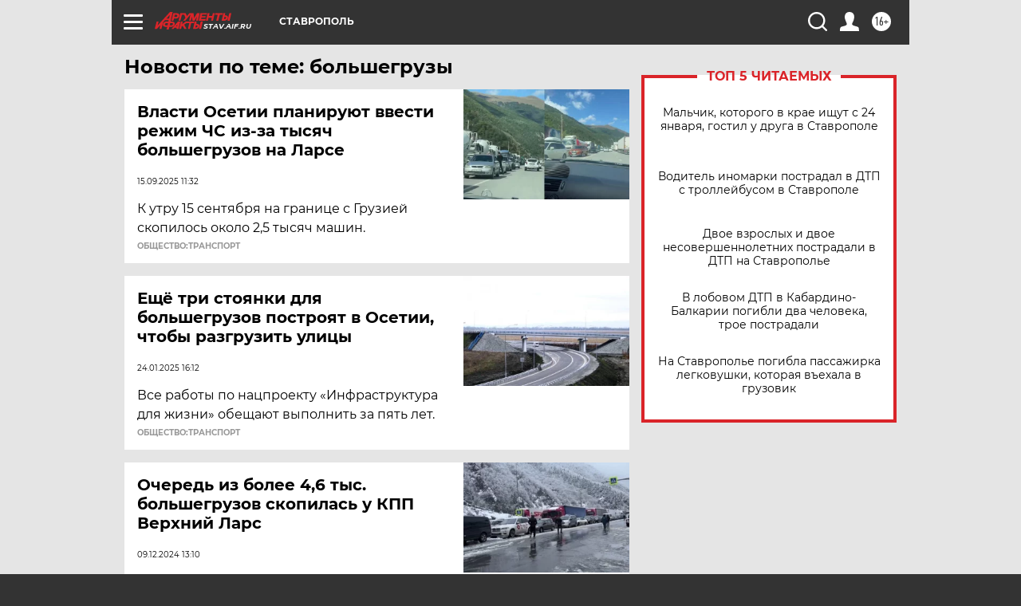

--- FILE ---
content_type: text/html; charset=UTF-8
request_url: https://stav.aif.ru/tag/bolshjegruzy
body_size: 17473
content:
<!DOCTYPE html>
<!--[if IE 8]><html class="ie8"> <![endif]-->
<!--[if gt IE 8]><!--><html lang="ru"> <!--<![endif]-->
<head>
    <!-- created_at 26-01-2026 11:49:04 -->
    <script>
        window.isIndexPage = 0;
        window.isMobileBrowser = 0;
        window.disableSidebarCut = 1;
        window.bannerDebugMode = 0;
    </script>

                
                                    <meta http-equiv="Content-Type" content="text/html; charset=utf-8" >
<meta name="format-detection" content="telephone=no" >
<meta name="viewport" content="width=device-width, user-scalable=no, initial-scale=1.0, maximum-scale=1.0, minimum-scale=1.0" >
<meta http-equiv="X-UA-Compatible" content="IE=edge,chrome=1" >
<meta name="HandheldFriendly" content="true" >
<meta name="format-detection" content="telephone=no" >
<meta name="theme-color" content="#ffffff" >
<meta name="description" content="большегрузы — самые актуальные и последние новости сегодня. Будьте в курсе главных свежих новостных событий дня и последнего часа, фото и видео репортажей на сайте Аргументы и Факты." >
<meta name="facebook-domain-verification" content="jiqbwww7rrqnwzjkizob7wrpmgmwq3" >
        <title>большегрузы — последние новости сегодня | АиФ Ставрополь</title>    <link rel="shortcut icon" type="image/x-icon" href="/favicon.ico" />
    <link rel="icon" type="image/svg+xml" href="/favicon.svg">
    
    <link rel="preload" href="/redesign2018/fonts/montserrat-v15-latin-ext_latin_cyrillic-ext_cyrillic-regular.woff2" as="font" type="font/woff2" crossorigin>
    <link rel="preload" href="/redesign2018/fonts/montserrat-v15-latin-ext_latin_cyrillic-ext_cyrillic-italic.woff2" as="font" type="font/woff2" crossorigin>
    <link rel="preload" href="/redesign2018/fonts/montserrat-v15-latin-ext_latin_cyrillic-ext_cyrillic-700.woff2" as="font" type="font/woff2" crossorigin>
    <link rel="preload" href="/redesign2018/fonts/montserrat-v15-latin-ext_latin_cyrillic-ext_cyrillic-700italic.woff2" as="font" type="font/woff2" crossorigin>
    <link rel="preload" href="/redesign2018/fonts/montserrat-v15-latin-ext_latin_cyrillic-ext_cyrillic-800.woff2" as="font" type="font/woff2" crossorigin>
    <link href="https://stav.aif.ru/tag/bolshjegruzy" rel="canonical" >
<link href="https://stav.aif.ru/redesign2018/css/style.css?5a7" media="all" rel="stylesheet" type="text/css" >
<link href="https://stav.aif.ru/img/icon/apple_touch_icon_57x57.png?5a7" rel="apple-touch-icon" sizes="57x57" >
<link href="https://stav.aif.ru/img/icon/apple_touch_icon_114x114.png?5a7" rel="apple-touch-icon" sizes="114x114" >
<link href="https://stav.aif.ru/img/icon/apple_touch_icon_72x72.png?5a7" rel="apple-touch-icon" sizes="72x72" >
<link href="https://stav.aif.ru/img/icon/apple_touch_icon_144x144.png?5a7" rel="apple-touch-icon" sizes="144x144" >
<link href="https://stav.aif.ru/img/icon/apple-touch-icon.png?5a7" rel="apple-touch-icon" sizes="180x180" >
<link href="https://stav.aif.ru/img/icon/favicon-32x32.png?5a7" rel="icon" type="image/png" sizes="32x32" >
<link href="https://stav.aif.ru/img/icon/favicon-16x16.png?5a7" rel="icon" type="image/png" sizes="16x16" >
<link href="https://stav.aif.ru/img/manifest.json?5a7" rel="manifest" >
<link href="https://stav.aif.ru/img/safari-pinned-tab.svg?5a7" rel="mask-icon" color="#d55b5b" >
<link href="https://ads.betweendigital.com" rel="preconnect" crossorigin="" >
        <script type="text/javascript">
    //<!--
    var isRedesignPage = true;    //-->
</script>
<script type="text/javascript" src="https://stav.aif.ru/js/output/jquery.min.js?5a7"></script>
<script type="text/javascript" src="https://stav.aif.ru/js/output/header_scripts.js?5a7"></script>
<script type="text/javascript">
    //<!--
    var _sf_startpt=(new Date()).getTime()    //-->
</script>
<script type="text/javascript" src="https://yastatic.net/s3/passport-sdk/autofill/v1/sdk-suggest-with-polyfills-latest.js?5a7"></script>
<script type="text/javascript">
    //<!--
    window.YandexAuthParams = {"oauthQueryParams":{"client_id":"b104434ccf5a4638bdfe8a9101264f3c","response_type":"code","redirect_uri":"https:\/\/aif.ru\/oauth\/yandex\/callback"},"tokenPageOrigin":"https:\/\/aif.ru"};    //-->
</script>
<script type="text/javascript">
    //<!--
    function AdFox_getWindowSize() {
    var winWidth,winHeight;
	if( typeof( window.innerWidth ) == 'number' ) {
		//Non-IE
		winWidth = window.innerWidth;
		winHeight = window.innerHeight;
	} else if( document.documentElement && ( document.documentElement.clientWidth || document.documentElement.clientHeight ) ) {
		//IE 6+ in 'standards compliant mode'
		winWidth = document.documentElement.clientWidth;
		winHeight = document.documentElement.clientHeight;
	} else if( document.body && ( document.body.clientWidth || document.body.clientHeight ) ) {
		//IE 4 compatible
		winWidth = document.body.clientWidth;
		winHeight = document.body.clientHeight;
	}
	return {"width":winWidth, "height":winHeight};
}//END function AdFox_getWindowSize

function AdFox_getElementPosition(elemId){
    var elem;
    
    if (document.getElementById) {
		elem = document.getElementById(elemId);
	}
	else if (document.layers) {
		elem = document.elemId;
	}
	else if (document.all) {
		elem = document.all.elemId;
	}
    var w = elem.offsetWidth;
    var h = elem.offsetHeight;	
    var l = 0;
    var t = 0;
	
    while (elem)
    {
        l += elem.offsetLeft;
        t += elem.offsetTop;
        elem = elem.offsetParent;
    }

    return {"left":l, "top":t, "width":w, "height":h};
} //END function AdFox_getElementPosition

function AdFox_getBodyScrollTop(){
	return self.pageYOffset || (document.documentElement && document.documentElement.scrollTop) || (document.body && document.body.scrollTop);
} //END function AdFox_getBodyScrollTop

function AdFox_getBodyScrollLeft(){
	return self.pageXOffset || (document.documentElement && document.documentElement.scrollLeft) || (document.body && document.body.scrollLeft);
}//END function AdFox_getBodyScrollLeft

function AdFox_Scroll(elemId,elemSrc){
   var winPos = AdFox_getWindowSize();
   var winWidth = winPos.width;
   var winHeight = winPos.height;
   var scrollY = AdFox_getBodyScrollTop();
   var scrollX =  AdFox_getBodyScrollLeft();
   var divId = 'AdFox_banner_'+elemId;
   var ltwhPos = AdFox_getElementPosition(divId);
   var lPos = ltwhPos.left;
   var tPos = ltwhPos.top;

   if(scrollY+winHeight+5 >= tPos && scrollX+winWidth+5 >= lPos){
      AdFox_getCodeScript(1,elemId,elemSrc);
	  }else{
	     setTimeout('AdFox_Scroll('+elemId+',"'+elemSrc+'");',100);
	  }
}//End function AdFox_Scroll    //-->
</script>
<script type="text/javascript">
    //<!--
    function AdFox_SetLayerVis(spritename,state){
   document.getElementById(spritename).style.visibility=state;
}

function AdFox_Open(AF_id){
   AdFox_SetLayerVis('AdFox_DivBaseFlash_'+AF_id, "hidden");
   AdFox_SetLayerVis('AdFox_DivOverFlash_'+AF_id, "visible");
}

function AdFox_Close(AF_id){
   AdFox_SetLayerVis('AdFox_DivOverFlash_'+AF_id, "hidden");
   AdFox_SetLayerVis('AdFox_DivBaseFlash_'+AF_id, "visible");
}

function AdFox_getCodeScript(AF_n,AF_id,AF_src){
   var AF_doc;
   if(AF_n<10){
      try{
	     if(document.all && !window.opera){
		    AF_doc = window.frames['AdFox_iframe_'+AF_id].document;
			}else if(document.getElementById){
			         AF_doc = document.getElementById('AdFox_iframe_'+AF_id).contentDocument;
					 }
		 }catch(e){}
    if(AF_doc){
	   AF_doc.write('<scr'+'ipt type="text/javascript" src="'+AF_src+'"><\/scr'+'ipt>');
	   }else{
	      setTimeout('AdFox_getCodeScript('+(++AF_n)+','+AF_id+',"'+AF_src+'");', 100);
		  }
		  }
}

function adfoxSdvigContent(banID, flashWidth, flashHeight){
	var obj = document.getElementById('adfoxBanner'+banID).style;
	if (flashWidth == '100%') obj.width = flashWidth;
	    else obj.width = flashWidth + "px";
	if (flashHeight == '100%') obj.height = flashHeight;
	    else obj.height = flashHeight + "px";
}

function adfoxVisibilityFlash(banName, flashWidth, flashHeight){
    	var obj = document.getElementById(banName).style;
	if (flashWidth == '100%') obj.width = flashWidth;
	    else obj.width = flashWidth + "px";
	if (flashHeight == '100%') obj.height = flashHeight;
	    else obj.height = flashHeight + "px";
}

function adfoxStart(banID, FirShowFlNum, constVisFlashFir, sdvigContent, flash1Width, flash1Height, flash2Width, flash2Height){
	if (FirShowFlNum == 1) adfoxVisibilityFlash('adfoxFlash1'+banID, flash1Width, flash1Height);
	    else if (FirShowFlNum == 2) {
		    adfoxVisibilityFlash('adfoxFlash2'+banID, flash2Width, flash2Height);
	        if (constVisFlashFir == 'yes') adfoxVisibilityFlash('adfoxFlash1'+banID, flash1Width, flash1Height);
		    if (sdvigContent == 'yes') adfoxSdvigContent(banID, flash2Width, flash2Height);
		        else adfoxSdvigContent(banID, flash1Width, flash1Height);
	}
}

function adfoxOpen(banID, constVisFlashFir, sdvigContent, flash2Width, flash2Height){
	var aEventOpenClose = new Image();
	var obj = document.getElementById("aEventOpen"+banID);
	if (obj) aEventOpenClose.src =  obj.title+'&rand='+Math.random()*1000000+'&prb='+Math.random()*1000000;
	adfoxVisibilityFlash('adfoxFlash2'+banID, flash2Width, flash2Height);
	if (constVisFlashFir != 'yes') adfoxVisibilityFlash('adfoxFlash1'+banID, 1, 1);
	if (sdvigContent == 'yes') adfoxSdvigContent(banID, flash2Width, flash2Height);
}


function adfoxClose(banID, constVisFlashFir, sdvigContent, flash1Width, flash1Height){
	var aEventOpenClose = new Image();
	var obj = document.getElementById("aEventClose"+banID);
	if (obj) aEventOpenClose.src =  obj.title+'&rand='+Math.random()*1000000+'&prb='+Math.random()*1000000;
	adfoxVisibilityFlash('adfoxFlash2'+banID, 1, 1);
	if (constVisFlashFir != 'yes') adfoxVisibilityFlash('adfoxFlash1'+banID, flash1Width, flash1Height);
	if (sdvigContent == 'yes') adfoxSdvigContent(banID, flash1Width, flash1Height);
}    //-->
</script>
<script type="text/javascript" async="true" src="https://yandex.ru/ads/system/header-bidding.js?5a7"></script>
<script type="text/javascript" src="https://ad.mail.ru/static/sync-loader.js?5a7"></script>
<script type="text/javascript" async="true" src="https://cdn.skcrtxr.com/roxot-wrapper/js/roxot-manager.js?pid=42c21743-edce-4460-a03e-02dbaef8f162"></script>
<script type="text/javascript" src="https://cdn-rtb.sape.ru/js/uids.js?5a7"></script>
<script type="text/javascript">
    //<!--
        var adfoxBiddersMap = {
    "betweenDigital": "816043",
 "mediasniper": "2218745",
    "myTarget": "810102",
 "buzzoola": "1096246",
 "adfox_roden-media": "3373170",
    "videonow": "2966090", 
 "adfox_adsmart": "1463295",
  "Gnezdo": "3123512",
    "roxot": "3196121",
 "astralab": "2486209",
  "getintent": "3186204",
 "sape": "2758269",
 "adwile": "2733112",
 "hybrid": "2809332"
};
var syncid = window.rb_sync.id;
	  var biddersCpmAdjustmentMap = {
      'adfox_adsmart': 0.6,
	  'Gnezdo': 0.8,
	  'adwile': 0.8
  };

if (window.innerWidth >= 1024) {
var adUnits = [{
        "code": "adfox_153825256063495017",
  "sizes": [[300, 600], [240,400]],
        "bids": [{
                "bidder": "betweenDigital",
                "params": {
                    "placementId": "3235886"
                }
            },{
                "bidder": "myTarget",
                "params": {
                    "placementId": "555209",
"sendTargetRef": "true",
"additional": {
"fpid": syncid
}			
                }
            },{
                "bidder": "hybrid",
                "params": {
                    "placementId": "6582bbf77bc72f59c8b22f65"
                }
            },{
                "bidder": "buzzoola",
                "params": {
                    "placementId": "1252803"
                }
            },{
                "bidder": "videonow",
                "params": {
                    "placementId": "8503533"
                }
            },{
                    "bidder": "adfox_adsmart",
                    "params": {
						p1: 'cqguf',
						p2: 'hhro'
					}
            },{
                    "bidder": "roxot",
                    "params": {
						placementId: '2027d57b-1cff-4693-9a3c-7fe57b3bcd1f',
						sendTargetRef: true
					}
            },{
                    "bidder": "mediasniper",
                    "params": {
						"placementId": "4417"
					}
            },{
                    "bidder": "Gnezdo",
                    "params": {
						"placementId": "354318"
					}
            },{
                    "bidder": "getintent",
                    "params": {
						"placementId": "215_V_aif.ru_D_Top_300x600"
					}
            },{
                    "bidder": "adfox_roden-media",
                    "params": {
						p1: "dilmj",
						p2: "emwl"
					}
            },{
                    "bidder": "astralab",
                    "params": {
						"placementId": "642ad3a28528b410c4990932"
					}
            }
        ]
    },{
        "code": "adfox_150719646019463024",
		"sizes": [[640,480], [640,360]],
        "bids": [{
                "bidder": "adfox_adsmart",
                    "params": {
						p1: 'cmqsb',
						p2: 'ul'
					}
            },{
                "bidder": "sape",
                "params": {
                    "placementId": "872427",
					additional: {
                       sapeFpUids: window.sapeRrbFpUids || []
                   }				
                }
            },{
                "bidder": "roxot",
                "params": {
                    placementId: '2b61dd56-9c9f-4c45-a5f5-98dd5234b8a1',
					sendTargetRef: true
                }
            },{
                "bidder": "getintent",
                "params": {
                    "placementId": "215_V_aif.ru_D_AfterArticle_640х480"
                }
            }
        ]
    },{
        "code": "adfox_149010055036832877",
		"sizes": [[970,250]],
		"bids": [{
                    "bidder": "adfox_roden-media",
                    "params": {
						p1: 'dilmi',
						p2: 'hfln'
					}
            },{
                    "bidder": "buzzoola",
                    "params": {
						"placementId": "1252804"
					}
            },{
                    "bidder": "getintent",
                    "params": {
						"placementId": "215_V_aif.ru_D_Billboard_970x250"
					}
            },{
                "bidder": "astralab",
                "params": {
                    "placementId": "67bf071f4e6965fa7b30fea3"
                }
            },{
                    "bidder": "hybrid",
                    "params": {
						"placementId": "6582bbf77bc72f59c8b22f66"
					}
            },{
                    "bidder": "myTarget",
                    "params": {
						"placementId": "1462991",
"sendTargetRef": "true",
"additional": {
"fpid": syncid
}			
					}
            }			           
        ]        
    },{
        "code": "adfox_149874332414246474",
		"sizes": [[640,360], [300,250], [640,480]],
		"codeType": "combo",
		"bids": [{
                "bidder": "mediasniper",
                "params": {
                    "placementId": "4419"
                }
            },{
                "bidder": "buzzoola",
                "params": {
                    "placementId": "1220692"
                }
            },{
                "bidder": "astralab",
                "params": {
                    "placementId": "66fd25eab13381b469ae4b39"
                }
            },
			{
                    "bidder": "betweenDigital",
                    "params": {
						"placementId": "4502825"
					}
            }
			           
        ]        
    },{
        "code": "adfox_149848658878716687",
		"sizes": [[300,600], [240,400]],
        "bids": [{
                "bidder": "betweenDigital",
                "params": {
                    "placementId": "3377360"
                }
            },{
                "bidder": "roxot",
                "params": {
                    placementId: 'fdaba944-bdaa-4c63-9dd3-af12fc6afbf8',
					sendTargetRef: true
                }
            },{
                "bidder": "sape",
                "params": {
                    "placementId": "872425",
					additional: {
                       sapeFpUids: window.sapeRrbFpUids || []
                   }
                }
            },{
                "bidder": "adwile",
                "params": {
                    "placementId": "27990"
                }
            }
        ]        
    }
],
	syncPixels = [{
    bidder: 'hybrid',
    pixels: [
    "https://www.tns-counter.ru/V13a****idsh_ad/ru/CP1251/tmsec=idsh_dis/",
    "https://www.tns-counter.ru/V13a****idsh_vid/ru/CP1251/tmsec=idsh_aifru-hbrdis/",
    "https://mc.yandex.ru/watch/66716692?page-url=aifru%3Futm_source=dis_hybrid_default%26utm_medium=%26utm_campaign=%26utm_content=%26utm_term=&page-ref="+window.location.href
]
  }
  ];
} else if (window.innerWidth < 1024) {
var adUnits = [{
        "code": "adfox_14987283079885683",
		"sizes": [[300,250], [300,240]],
        "bids": [{
                "bidder": "betweenDigital",
                "params": {
                    "placementId": "2492448"
                }
            },{
                "bidder": "myTarget",
                "params": {
                    "placementId": "226830",
"sendTargetRef": "true",
"additional": {
"fpid": syncid
}			
                }
            },{
                "bidder": "hybrid",
                "params": {
                    "placementId": "6582bbf77bc72f59c8b22f64"
                }
            },{
                "bidder": "mediasniper",
                "params": {
                    "placementId": "4418"
                }
            },{
                "bidder": "buzzoola",
                "params": {
                    "placementId": "563787"
                }
            },{
                "bidder": "roxot",
                "params": {
                    placementId: '20bce8ad-3a5e-435a-964f-47be17e201cf',
					sendTargetRef: true
                }
            },{
                "bidder": "videonow",
                "params": {
                    "placementId": "2577490"
                }
            },{
                "bidder": "adfox_adsmart",
                    "params": {
						p1: 'cqmbg',
						p2: 'ul'
					}
            },{
                    "bidder": "Gnezdo",
                    "params": {
						"placementId": "354316"
					}
            },{
                    "bidder": "getintent",
                    "params": {
						"placementId": "215_V_aif.ru_M_Top_300x250"
					}
            },{
                    "bidder": "adfox_roden-media",
                    "params": {
						p1: "dilmx",
						p2: "hbts"
					}
            },{
                "bidder": "astralab",
                "params": {
                    "placementId": "642ad47d8528b410c4990933"
                }
            }			
        ]        
    },{
        "code": "adfox_153545578261291257",
		"bids": [{
                    "bidder": "sape",
                    "params": {
						"placementId": "872426",
					additional: {
                       sapeFpUids: window.sapeRrbFpUids || []
                   }
					}
            },{
                    "bidder": "roxot",
                    "params": {
						placementId: 'eb2ebb9c-1e7e-4c80-bef7-1e93debf197c',
						sendTargetRef: true
					}
            }
			           
        ]        
    },{
        "code": "adfox_165346609120174064",
		"sizes": [[320,100]],
		"bids": [            
            		{
                    "bidder": "buzzoola",
                    "params": {
						"placementId": "1252806"
					}
            },{
                    "bidder": "getintent",
                    "params": {
						"placementId": "215_V_aif.ru_M_FloorAd_320x100"
					}
            }
			           
        ]        
    },{
        "code": "adfox_155956315896226671",
		"bids": [            
            		{
                    "bidder": "buzzoola",
                    "params": {
						"placementId": "1252805"
					}
            },{
                    "bidder": "sape",
                    "params": {
						"placementId": "887956",
					additional: {
                       sapeFpUids: window.sapeRrbFpUids || []
                   }
					}
            },{
                    "bidder": "myTarget",
                    "params": {
						"placementId": "821424",
"sendTargetRef": "true",
"additional": {
"fpid": syncid
}			
					}
            }
			           
        ]        
    },{
        "code": "adfox_149874332414246474",
		"sizes": [[640,360], [300,250], [640,480]],
		"codeType": "combo",
		"bids": [{
                "bidder": "adfox_roden-media",
                "params": {
					p1: 'dilmk',
					p2: 'hfiu'
				}
            },{
                "bidder": "mediasniper",
                "params": {
                    "placementId": "4419"
                }
            },{
                "bidder": "roxot",
                "params": {
                    placementId: 'ba25b33d-cd61-4c90-8035-ea7d66f011c6',
					sendTargetRef: true
                }
            },{
                "bidder": "adwile",
                "params": {
                    "placementId": "27991"
                }
            },{
                    "bidder": "Gnezdo",
                    "params": {
						"placementId": "354317"
					}
            },{
                    "bidder": "getintent",
                    "params": {
						"placementId": "215_V_aif.ru_M_Comboblock_300x250"
					}
            },{
                    "bidder": "astralab",
                    "params": {
						"placementId": "66fd260fb13381b469ae4b3f"
					}
            },{
                    "bidder": "betweenDigital",
                    "params": {
						"placementId": "4502825"
					}
            }
			]        
    }
],
	syncPixels = [
  {
    bidder: 'hybrid',
    pixels: [
    "https://www.tns-counter.ru/V13a****idsh_ad/ru/CP1251/tmsec=idsh_mob/",
    "https://www.tns-counter.ru/V13a****idsh_vid/ru/CP1251/tmsec=idsh_aifru-hbrmob/",
    "https://mc.yandex.ru/watch/66716692?page-url=aifru%3Futm_source=mob_hybrid_default%26utm_medium=%26utm_campaign=%26utm_content=%26utm_term=&page-ref="+window.location.href
]
  }
  ];
}
var userTimeout = 1500;
window.YaHeaderBiddingSettings = {
    biddersMap: adfoxBiddersMap,
	biddersCpmAdjustmentMap: biddersCpmAdjustmentMap,
    adUnits: adUnits,
    timeout: userTimeout,
    syncPixels: syncPixels	
};    //-->
</script>
<script type="text/javascript">
    //<!--
    window.yaContextCb = window.yaContextCb || []    //-->
</script>
<script type="text/javascript" async="true" src="https://yandex.ru/ads/system/context.js?5a7"></script>
<script type="text/javascript">
    //<!--
    window.EventObserver = {
    observers: {},

    subscribe: function (name, fn) {
        if (!this.observers.hasOwnProperty(name)) {
            this.observers[name] = [];
        }
        this.observers[name].push(fn)
    },
    
    unsubscribe: function (name, fn) {
        if (!this.observers.hasOwnProperty(name)) {
            return;
        }
        this.observers[name] = this.observers[name].filter(function (subscriber) {
            return subscriber !== fn
        })
    },
    
    broadcast: function (name, data) {
        if (!this.observers.hasOwnProperty(name)) {
            return;
        }
        this.observers[name].forEach(function (subscriber) {
            return subscriber(data)
        })
    }
};    //-->
</script>    
    <script>
  var adcm_config ={
    id:1064,
    platformId: 64,
    init: function () {
      window.adcm.call();
    }
  };
</script>
<script src="https://tag.digitaltarget.ru/adcm.js" async></script>    <!-- Yandex.Metrika counter -->
<script type="text/javascript" >
    (function (d, w, c) {
        (w[c] = w[c] || []).push(function() {
            try {
                w.yaCounter51369400 = new Ya.Metrika2({
                    id:51369400,
                    clickmap:true,
                    trackLinks:true,
                    accurateTrackBounce:true,
                    webvisor:true
                });
            } catch(e) { }
        });

        var n = d.getElementsByTagName("script")[0],
            s = d.createElement("script"),
            f = function () { n.parentNode.insertBefore(s, n); };
        s.type = "text/javascript";
        s.async = true;
        s.src = "https://mc.yandex.ru/metrika/tag.js";

        if (w.opera == "[object Opera]") {
            d.addEventListener("DOMContentLoaded", f, false);
        } else { f(); }
    })(document, window, "yandex_metrika_callbacks2");
</script>
<noscript><div><img src="https://mc.yandex.ru/watch/51369400" style="position:absolute; left:-9999px;" alt="" /></div></noscript>
<!-- /Yandex.Metrika counter --><meta name="yandex-verification" content="d7541b8d9e1e4925" />
    <link rel="stylesheet" type="text/css" media="print" href="https://stav.aif.ru/redesign2018/css/print.css?5a7" />
    <base href=""/>
</head><body class="region__stav ">
<div class="overlay"></div>
<!-- Rating@Mail.ru counter -->
<script type="text/javascript">
var _tmr = window._tmr || (window._tmr = []);
_tmr.push({id: "59428", type: "pageView", start: (new Date()).getTime()});
(function (d, w, id) {
  if (d.getElementById(id)) return;
  var ts = d.createElement("script"); ts.type = "text/javascript"; ts.async = true; ts.id = id;
  ts.src = "https://top-fwz1.mail.ru/js/code.js";
  var f = function () {var s = d.getElementsByTagName("script")[0]; s.parentNode.insertBefore(ts, s);};
  if (w.opera == "[object Opera]") { d.addEventListener("DOMContentLoaded", f, false); } else { f(); }
})(document, window, "topmailru-code");
</script><noscript><div>
<img src="https://top-fwz1.mail.ru/counter?id=59428;js=na" style="border:0;position:absolute;left:-9999px;" alt="Top.Mail.Ru" />
</div></noscript>
<!-- //Rating@Mail.ru counter -->



<div class="container" id="container">
    
        <noindex><div class="adv_content bp__body_first adwrapper"><div class="banner_params hide" data-params="{&quot;id&quot;:4921,&quot;num&quot;:1,&quot;place&quot;:&quot;body_first&quot;}"></div>
<!--AdFox START-->
<!--aif_direct-->
<!--Площадка: AIF_fullscreen /  / -->
<!--Тип баннера: FullScreen-->
<!--Расположение: <верх страницы>-->
<div id="adfox_150417328041091508"></div>
<script>     
    window.yaContextCb.push(()=>{
    Ya.adfoxCode.create({
        ownerId: 249933,
        containerId: 'adfox_150417328041091508',
        params: {
            pp: 'g',
            ps: 'cnul',
            p2: 'fptu',
            puid1: ''
        }
    }); 
}); 
</script></div></noindex>
        
        <!--баннер над шапкой--->
                <div class="banner_box">
            <div class="main_banner">
                            </div>
        </div>
                <!--//баннер  над шапкой--->

    <script>
	currentUser = new User();
</script>

<header class="header">
    <div class="count_box_nodisplay">
    <div class="couter_block"><!--LiveInternet counter-->
<script type="text/javascript"><!--
document.write("<img src='https://counter.yadro.ru//hit;AIF?r"+escape(document.referrer)+((typeof(screen)=="undefined")?"":";s"+screen.width+"*"+screen.height+"*"+(screen.colorDepth?screen.colorDepth:screen.pixelDepth))+";u"+escape(document.URL)+";h"+escape(document.title.substring(0,80))+";"+Math.random()+"' width=1 height=1 alt=''>");
//--></script><!--/LiveInternet--></div></div>    <div class="topline">
    <a href="#" class="burger openCloser">
        <div class="burger__wrapper">
            <span class="burger__line"></span>
            <span class="burger__line"></span>
            <span class="burger__line"></span>
        </div>
    </a>

    
    <a href="/" class="logo_box">
                <img width="96" height="22" src="https://stav.aif.ru/redesign2018/img/logo.svg?5a7" alt="Аргументы и Факты">
        <div class="region_url">
            stav.aif.ru        </div>
            </a>
    <div itemscope itemtype="http://schema.org/Organization" class="schema_org">
        <img itemprop="logo" src="https://stav.aif.ru/redesign2018/img/logo.svg?5a7" />
        <a itemprop="url" href="/"></a>
        <meta itemprop="name" content="АО «Аргументы и Факты»" />
        <div itemprop="address" itemscope itemtype="http://schema.org/PostalAddress">
            <meta itemprop="postalCode" content="101000" />
            <meta itemprop="addressLocality" content="Москва" />
            <meta itemprop="streetAddress" content="ул. Мясницкая, д. 42"/>
            <meta itemprop="addressCountry" content="RU"/>
            <a itemprop="telephone" href="tel:+74956465757">+7 (495) 646 57 57</a>
        </div>
    </div>
    <div class="age16 age16_topline">16+</div>
    <a href="#" class="region regionOpenCloser">
        <img width="19" height="25" src="https://stav.aif.ru/redesign2018/img/location.svg?5a7"><span>Ставрополь</span>
    </a>
    <div class="topline__slot">
             </div>

    <!--a class="topline__hashtag" href="https://aif.ru/health/coronavirus/?utm_medium=header&utm_content=covid&utm_source=aif">#остаемсядома</a-->
    <div class="auth_user_status_js">
        <a href="#" class="user auth_link_login_js auth_open_js"><img width="24" height="24" src="https://stav.aif.ru/redesign2018/img/user_ico.svg?5a7"></a>
        <a href="/profile" class="user auth_link_profile_js" style="display: none"><img width="24" height="24" src="https://stav.aif.ru/redesign2018/img/user_ico.svg?5a7"></a>
    </div>
    <div class="search_box">
        <a href="#" class="search_ico searchOpener">
            <img width="24" height="24" src="https://stav.aif.ru/redesign2018/img/search_ico.svg?5a7">
        </a>
        <div class="search_input">
            <form action="/search" id="search_form1">
                <input type="text" name="text" maxlength="50"/>
            </form>
        </div>
    </div>
</div>

<div class="fixed_menu topline">
    <div class="cont_center">
        <a href="#" class="burger openCloser">
            <div class="burger__wrapper">
                <span class="burger__line"></span>
                <span class="burger__line"></span>
                <span class="burger__line"></span>
            </div>
        </a>
        <a href="/" class="logo_box">
                        <img width="96" height="22" src="https://stav.aif.ru/redesign2018/img/logo.svg?5a7" alt="Аргументы и Факты">
            <div class="region_url">
                stav.aif.ru            </div>
                    </a>
        <div class="age16 age16_topline">16+</div>
        <a href="/" class="region regionOpenCloser">
            <img width="19" height="25" src="https://stav.aif.ru/redesign2018/img/location.svg?5a7">
            <span>Ставрополь</span>
        </a>
        <div class="topline__slot">
                    </div>

        <!--a class="topline__hashtag" href="https://aif.ru/health/coronavirus/?utm_medium=header&utm_content=covid&utm_source=aif">#остаемсядома</a-->
        <div class="auth_user_status_js">
            <a href="#" class="user auth_link_login_js auth_open_js"><img width="24" height="24" src="https://stav.aif.ru/redesign2018/img/user_ico.svg?5a7"></a>
            <a href="/profile" class="user auth_link_profile_js" style="display: none"><img width="24" height="24" src="https://stav.aif.ru/redesign2018/img/user_ico.svg?5a7"></a>
        </div>
        <div class="search_box">
            <a href="#" class="search_ico searchOpener">
                <img width="24" height="24" src="https://stav.aif.ru/redesign2018/img/search_ico.svg?5a7">
            </a>
            <div class="search_input">
                <form action="/search">
                    <input type="text" name="text" maxlength="50" >
                </form>
            </div>
        </div>
    </div>
</div>    <div class="regions_box">
    <nav class="cont_center">
        <ul class="regions">
            <li><a href="https://aif.ru?from_menu=1">ФЕДЕРАЛЬНЫЙ</a></li>
            <li><a href="https://spb.aif.ru">САНКТ-ПЕТЕРБУРГ</a></li>

            
                                    <li><a href="https://adigea.aif.ru">Адыгея</a></li>
                
            
                                    <li><a href="https://arh.aif.ru">Архангельск</a></li>
                
            
                
            
                
            
                                    <li><a href="https://astrakhan.aif.ru">Астрахань</a></li>
                
            
                                    <li><a href="https://altai.aif.ru">Барнаул</a></li>
                
            
                                    <li><a href="https://aif.by">Беларусь</a></li>
                
            
                                    <li><a href="https://bel.aif.ru">Белгород</a></li>
                
            
                
            
                                    <li><a href="https://bryansk.aif.ru">Брянск</a></li>
                
            
                                    <li><a href="https://bur.aif.ru">Бурятия</a></li>
                
            
                                    <li><a href="https://vl.aif.ru">Владивосток</a></li>
                
            
                                    <li><a href="https://vlad.aif.ru">Владимир</a></li>
                
            
                                    <li><a href="https://vlg.aif.ru">Волгоград</a></li>
                
            
                                    <li><a href="https://vologda.aif.ru">Вологда</a></li>
                
            
                                    <li><a href="https://vrn.aif.ru">Воронеж</a></li>
                
            
                
            
                                    <li><a href="https://dag.aif.ru">Дагестан</a></li>
                
            
                
            
                                    <li><a href="https://ivanovo.aif.ru">Иваново</a></li>
                
            
                                    <li><a href="https://irk.aif.ru">Иркутск</a></li>
                
            
                                    <li><a href="https://kazan.aif.ru">Казань</a></li>
                
            
                                    <li><a href="https://kzaif.kz">Казахстан</a></li>
                
            
                
            
                                    <li><a href="https://klg.aif.ru">Калининград</a></li>
                
            
                
            
                                    <li><a href="https://kaluga.aif.ru">Калуга</a></li>
                
            
                                    <li><a href="https://kamchatka.aif.ru">Камчатка</a></li>
                
            
                
            
                                    <li><a href="https://karel.aif.ru">Карелия</a></li>
                
            
                                    <li><a href="https://kirov.aif.ru">Киров</a></li>
                
            
                                    <li><a href="https://komi.aif.ru">Коми</a></li>
                
            
                                    <li><a href="https://kostroma.aif.ru">Кострома</a></li>
                
            
                                    <li><a href="https://kuban.aif.ru">Краснодар</a></li>
                
            
                                    <li><a href="https://krsk.aif.ru">Красноярск</a></li>
                
            
                                    <li><a href="https://krym.aif.ru">Крым</a></li>
                
            
                                    <li><a href="https://kuzbass.aif.ru">Кузбасс</a></li>
                
            
                
            
                
            
                                    <li><a href="https://aif.kg">Кыргызстан</a></li>
                
            
                                    <li><a href="https://mar.aif.ru">Марий Эл</a></li>
                
            
                                    <li><a href="https://saransk.aif.ru">Мордовия</a></li>
                
            
                                    <li><a href="https://murmansk.aif.ru">Мурманск</a></li>
                
            
                
            
                                    <li><a href="https://nn.aif.ru">Нижний Новгород</a></li>
                
            
                                    <li><a href="https://nsk.aif.ru">Новосибирск</a></li>
                
            
                
            
                                    <li><a href="https://omsk.aif.ru">Омск</a></li>
                
            
                                    <li><a href="https://oren.aif.ru">Оренбург</a></li>
                
            
                                    <li><a href="https://penza.aif.ru">Пенза</a></li>
                
            
                                    <li><a href="https://perm.aif.ru">Пермь</a></li>
                
            
                                    <li><a href="https://pskov.aif.ru">Псков</a></li>
                
            
                                    <li><a href="https://rostov.aif.ru">Ростов-на-Дону</a></li>
                
            
                                    <li><a href="https://rzn.aif.ru">Рязань</a></li>
                
            
                                    <li><a href="https://samara.aif.ru">Самара</a></li>
                
            
                
            
                                    <li><a href="https://saratov.aif.ru">Саратов</a></li>
                
            
                                    <li><a href="https://sakhalin.aif.ru">Сахалин</a></li>
                
            
                
            
                                    <li><a href="https://smol.aif.ru">Смоленск</a></li>
                
            
                
            
                                    <li><a href="https://stav.aif.ru">Ставрополь</a></li>
                
            
                
            
                                    <li><a href="https://tver.aif.ru">Тверь</a></li>
                
            
                                    <li><a href="https://tlt.aif.ru">Тольятти</a></li>
                
            
                                    <li><a href="https://tomsk.aif.ru">Томск</a></li>
                
            
                                    <li><a href="https://tula.aif.ru">Тула</a></li>
                
            
                                    <li><a href="https://tmn.aif.ru">Тюмень</a></li>
                
            
                                    <li><a href="https://udm.aif.ru">Удмуртия</a></li>
                
            
                
            
                                    <li><a href="https://ul.aif.ru">Ульяновск</a></li>
                
            
                                    <li><a href="https://ural.aif.ru">Урал</a></li>
                
            
                                    <li><a href="https://ufa.aif.ru">Уфа</a></li>
                
            
                
            
                
            
                                    <li><a href="https://hab.aif.ru">Хабаровск</a></li>
                
            
                
            
                                    <li><a href="https://chv.aif.ru">Чебоксары</a></li>
                
            
                                    <li><a href="https://chel.aif.ru">Челябинск</a></li>
                
            
                                    <li><a href="https://chr.aif.ru">Черноземье</a></li>
                
            
                                    <li><a href="https://chita.aif.ru">Чита</a></li>
                
            
                                    <li><a href="https://ugra.aif.ru">Югра</a></li>
                
            
                                    <li><a href="https://yakutia.aif.ru">Якутия</a></li>
                
            
                                    <li><a href="https://yamal.aif.ru">Ямал</a></li>
                
            
                                    <li><a href="https://yar.aif.ru">Ярославль</a></li>
                
                    </ul>
    </nav>
</div>    <div class="top_menu_box">
    <div class="cont_center">
        <nav class="top_menu main_menu_wrapper_js">
                            <ul class="main_menu main_menu_js" id="rubrics">
                                    <li  class="menuItem top_level_item_js">

        <span  title="Спецпроекты">Спецпроекты</span>
    
            <div class="subrubrics_box submenu_js">
            <ul>
                                                            <li  class="menuItem">

        <a  href="https://stav.aif.ru/belye-zhuravli/" title="Белые журавли. Боевая слава Отечества" id="custommenu-11482">Белые журавли. Боевая слава Отечества</a>
    
    </li>                                                                                <li  class="menuItem">

        <a  href="https://stav.aif.ru/molodye-uchyonye/" title="Молодые лица кавказской науки" id="custommenu-11481">Молодые лица кавказской науки</a>
    
    </li>                                                                                <li  class="menuItem">

        <a  href="https://stav.aif.ru/society/person/trend_3426" title="С нами ярче" id="custommenu-9981">С нами ярче</a>
    
    </li>                                                                                <li  class="menuItem">

        <a  href="http://den-energetika.tilda.ws/" title="День энергетика" id="custommenu-10518">День энергетика</a>
    
    </li>                                                                                <li  class="menuItem">

        <a  href="https://stav.aif.ru/society/jkh/trend_3278" title="Мой дом" id="custommenu-9601">Мой дом</a>
    
    </li>                                                                                <li  class="menuItem">

        <a  href="http://travel95.aif.ru/" title="Открывая Чечню" id="custommenu-8903">Открывая Чечню</a>
    
    </li>                                                                                <li  class="menuItem">

        <a  href="http://warletters.aif.ru/" title="Письма на фронт" id="custommenu-9101">Письма на фронт</a>
    
    </li>                                                                                <li  class="menuItem">

        <a  href="http://children1941-1945.aif.ru/#/0" title="Детская книга войны" id="custommenu-7871">Детская книга войны</a>
    
    </li>                                                                                <li  class="menuItem">

        <a  href="http://dobroe.aif.ru/" title="«АиФ. Доброе сердце»" id="custommenu-9100">«АиФ. Доброе сердце»</a>
    
    </li>                                                                                <li  class="menuItem">

        <a  href="https://aif.ru/special" title="Все спецпроекты" id="custommenu-9102">Все спецпроекты</a>
    
    </li>                                                </ul>
        </div>
    </li>                                                <li  class="menuItem top_level_item_js">

        <a  href="https://stav.aif.ru/news" title="НОВОСТИ" id="custommenu-10271">НОВОСТИ</a>
    
    </li>                                                <li  data-rubric_id="2073" class="menuItem top_level_item_js">

        <a  href="/incidents" title="ПРОИСШЕСТВИЯ" id="custommenu-6788">ПРОИСШЕСТВИЯ</a>
    
    </li>                                                <li  data-rubric_id="2043" class="menuItem top_level_item_js">

        <a  href="/society" title="ОБЩЕСТВО" id="custommenu-5177">ОБЩЕСТВО</a>
    
            <div class="subrubrics_box submenu_js">
            <ul>
                                                            <li  data-rubric_id="2061" class="menuItem">

        <a  href="/society/person" title="Люди" id="custommenu-5180">Люди</a>
    
    </li>                                                                                <li  data-rubric_id="3294" class="menuItem">

        <a  href="/society/history" title="История" id="custommenu-6453">История</a>
    
    </li>                                                                                <li  data-rubric_id="2062" class="menuItem">

        <a  href="/society/law" title="Правоохранительные органы" id="custommenu-5181">Правоохранительные органы</a>
    
    </li>                                                                                <li  data-rubric_id="3299" class="menuItem">

        <a  href="/society/education" title="Образование" id="custommenu-6459">Образование</a>
    
    </li>                                                                                <li  data-rubric_id="3297" class="menuItem">

        <a  href="/society/healthcare" title="Здравоохранение" id="custommenu-6455">Здравоохранение</a>
    
    </li>                                                                                <li  data-rubric_id="3301" class="menuItem">

        <a  href="/society/church" title="Религия" id="custommenu-6464">Религия</a>
    
    </li>                                                                                <li  data-rubric_id="3302" class="menuItem">

        <a  href="/society/transport" title="Транспорт" id="custommenu-6466">Транспорт</a>
    
    </li>                                                                                <li  data-rubric_id="3300" class="menuItem">

        <a  href="/society/nature" title="Природа" id="custommenu-6461">Природа</a>
    
    </li>                                                                                <li  data-rubric_id="3296" class="menuItem">

        <a  href="/society/science" title="Наука" id="custommenu-6454">Наука</a>
    
    </li>                                                </ul>
        </div>
    </li>                                                <li  data-rubric_id="2050" class="menuItem top_level_item_js">

        <a  href="/health" title="ЗДОРОВЬЕ" id="custommenu-5174">ЗДОРОВЬЕ</a>
    
            <div class="subrubrics_box submenu_js">
            <ul>
                                                            <li  data-rubric_id="3313" class="menuItem">

        <a  href="/health/advice" title="Советы" id="custommenu-6477">Советы</a>
    
    </li>                                                                                <li  data-rubric_id="2067" class="menuItem">

        <a  href="/health/details" title="События" id="custommenu-5187">События</a>
    
    </li>                                                                                <li  data-rubric_id="3314" class="menuItem">

        <a  href="/health/help" title="Нужна помощь" id="custommenu-6478">Нужна помощь</a>
    
    </li>                                                </ul>
        </div>
    </li>                                                <li  data-rubric_id="2044" class="menuItem top_level_item_js">

        <a  href="/politic" title="ПОЛИТИКА" id="custommenu-5178">ПОЛИТИКА</a>
    
            <div class="subrubrics_box submenu_js">
            <ul>
                                                            <li  data-rubric_id="2066" class="menuItem">

        <a  href="/politic/stavropol" title="Ставрополье" id="custommenu-5182">Ставрополье</a>
    
    </li>                                                                                <li  data-rubric_id="2045" class="menuItem">

        <a  href="/politic/caucasus" title="СКФО" id="custommenu-5183">СКФО</a>
    
    </li>                                                </ul>
        </div>
    </li>                                                <li  data-rubric_id="2053" class="menuItem top_level_item_js">

        <a  href="/money" title="ДЕНЬГИ" id="custommenu-5176">ДЕНЬГИ</a>
    
            <div class="subrubrics_box submenu_js">
            <ul>
                                                            <li  data-rubric_id="2065" class="menuItem">

        <a  href="/money/details" title="Экономика" id="custommenu-5190">Экономика</a>
    
    </li>                                                                                <li  data-rubric_id="3304" class="menuItem">

        <a  href="/money/business" title="Карьера и бизнес" id="custommenu-6473">Карьера и бизнес</a>
    
    </li>                                                                                <li  data-rubric_id="3303" class="menuItem">

        <a  href="/money/corruption" title="Коррупция" id="custommenu-6470">Коррупция</a>
    
    </li>                                                                                <li  data-rubric_id="2069" class="menuItem">

        <a  href="/money/finance" title="Личные деньги" id="custommenu-5191">Личные деньги</a>
    
    </li>                                                </ul>
        </div>
    </li>                                                <li  data-rubric_id="2075" class="menuItem top_level_item_js">

        <a  href="/apk" title="СЕЛЬСКОЕ ХОЗЯЙСТВО" id="custommenu-10898">СЕЛЬСКОЕ ХОЗЯЙСТВО</a>
    
    </li>                                                <li  data-rubric_id="2054" class="menuItem top_level_item_js">

        <a  href="/realty" title="НЕДВИЖИМОСТЬ" id="custommenu-10897">НЕДВИЖИМОСТЬ</a>
    
    </li>                                                <li  data-rubric_id="2047" class="menuItem top_level_item_js">

        <a  href="/auto" title="АВТО" id="custommenu-9451">АВТО</a>
    
    </li>                                                <li  data-rubric_id="2046" class="menuItem top_level_item_js">

        <a  href="/culture" title="КУЛЬТУРА" id="custommenu-5179">КУЛЬТУРА</a>
    
            <div class="subrubrics_box submenu_js">
            <ul>
                                                            <li  data-rubric_id="2063" class="menuItem">

        <a  href="/culture/person" title="Персона" id="custommenu-5184">Персона</a>
    
    </li>                                                                                <li  data-rubric_id="2068" class="menuItem">

        <a  href="/culture/event" title="События" id="custommenu-5185">События</a>
    
    </li>                                                                                <li  data-rubric_id="2079" class="menuItem">

        <a  href="/culture/problem" title="Проблема" id="custommenu-5186">Проблема</a>
    
    </li>                                                </ul>
        </div>
    </li>                                                <li  data-rubric_id="2051" class="menuItem top_level_item_js">

        <a  href="/sport" title="СПОРТ" id="custommenu-5175">СПОРТ</a>
    
            <div class="subrubrics_box submenu_js">
            <ul>
                                                            <li  data-rubric_id="2052" class="menuItem">

        <a  href="/sport/persona" title="Персона" id="custommenu-5188">Персона</a>
    
    </li>                                                                                <li  data-rubric_id="3312" class="menuItem">

        <a  href="/sport/olymp" title="Олимпиада" id="custommenu-6476">Олимпиада</a>
    
    </li>                                                                                <li  data-rubric_id="2056" class="menuItem">

        <a  href="/sport/details" title="Инфраструктура" id="custommenu-5189">Инфраструктура</a>
    
    </li>                                                </ul>
        </div>
    </li>                                                <li  class="menuItem top_level_item_js">

        <a  href="https://stav.aif.ru/gallery" title="ФОТОГАЛЕРЕЯ " id="custommenu-10310">ФОТОГАЛЕРЕЯ </a>
    
    </li>                                                                </ul>

            <ul id="projects" class="specprojects static_submenu_js"></ul>
            <div class="right_box">
                <div class="fresh_number">
    <h3>Свежий номер</h3>
    <a href="/gazeta/number/59164" class="number_box">
                    <img loading="lazy" src="https://aif-s3.aif.ru/images/044/747/0bf1edc12fbd91dfcfb89d321a6fb3a5.webp" width="91" height="120">
                <div class="text">
            № 3. 21/01/2026 <br /> Ущерб на 10 млн        </div>
    </a>
</div>
<div class="links_box">
    <a href="/gazeta">Издания</a>
</div>
                <div class="sharings_box">
    <span>АиФ в социальных сетях</span>
    <ul class="soc">
                <li>
        <a href="https://vk.com/aifsk" rel="nofollow" target="_blank">
            <img src="https://aif.ru/redesign2018/img/sharings/vk.svg">
        </a>
    </li>
        <li>
        <a href="https://ok.ru/profile/542502355987" rel="nofollow" target="_blank">
            <img src="https://aif.ru/redesign2018/img/sharings/ok.svg">
        </a>
    </li>
        <li>
            <a class="rss_button_black" href="/rss/all.php" target="_blank">
                <img src="https://stav.aif.ru/redesign2018/img/sharings/waflya.svg?5a7" />
            </a>
        </li>
                <li>
        <a href="https://itunes.apple.com/ru/app/argumenty-i-fakty/id333210003?mt=8" rel="nofollow" target="_blank">
            <img src="https://aif.ru/redesign2018/img/sharings/apple.svg">
        </a>
    </li>
        <li>
        <a href="https://play.google.com/store/apps/details?id=ru.mobifactor.aifnews" rel="nofollow" target="_blank">
            <img src="https://aif.ru/redesign2018/img/sharings/androd.svg">
        </a>
    </li>
    </ul>
</div>
            </div>
        </nav>
    </div>
</div></header>            	<div class="content_containers_wrapper_js">
        <div class="content_body  content_container_js">
            <div class="content">
                                <div class="title_box">
    <h1>Новости по теме: большегрузы</h1>
</div>
<section class="article_list content_list_js">
        
<div class="list_item" data-item-id="5796554">
            <a href="https://stav.aif.ru/society/transport/vlasti-osetii-planiruyut-vvesti-rezhim-chs-iz-za-tysyach-bolshegruzov-na-larse" class="img_box no_title_element_js">
            <img loading="lazy" title="" src="https://aif-s3.aif.ru/images/043/158/3c0d6aecdfa075029c86c5716a1fe5d8.webp" />
        </a>
    
    <div class="text_box_only_title title_element_js">
        <div class="box_info">
            <a href="https://stav.aif.ru/society/transport/vlasti-osetii-planiruyut-vvesti-rezhim-chs-iz-za-tysyach-bolshegruzov-na-larse"><span class="item_text__title">Власти Осетии планируют ввести режим ЧС из-за тысяч большегрузов на Ларсе</span></a>
        </div>
    </div>

    <div class="text_box no_title_element_js">
        <div class="box_info">
            <a href="https://stav.aif.ru/society/transport/vlasti-osetii-planiruyut-vvesti-rezhim-chs-iz-za-tysyach-bolshegruzov-na-larse"><span class="item_text__title">Власти Осетии планируют ввести режим ЧС из-за тысяч большегрузов на Ларсе</span></a>
            <span class="text_box__date">15.09.2025 11:32</span>
        </div>
        <span>К утру 15 сентября на границе с Грузией скопилось около 2,5 тысяч машин.</span>
    </div>

            <a href="https://stav.aif.ru/society/transport" class="rubric_link no_title_element_js">ОБЩЕСТВО:Транспорт</a>
    </div>
<div class="list_item" data-item-id="5456579">
            <a href="https://stav.aif.ru/society/transport/eshchyo-tri-stoyanki-dlya-bolshegruzov-postroyat-v-osetii-chtoby-razgruzit-ulicy" class="img_box no_title_element_js">
            <img loading="lazy" title="" src="https://aif-s3.aif.ru/images/040/175/8298605d9cb6e4f7320aa928bac4176e.webp" />
        </a>
    
    <div class="text_box_only_title title_element_js">
        <div class="box_info">
            <a href="https://stav.aif.ru/society/transport/eshchyo-tri-stoyanki-dlya-bolshegruzov-postroyat-v-osetii-chtoby-razgruzit-ulicy"><span class="item_text__title">Ещё три стоянки для большегрузов построят в Осетии, чтобы разгрузить улицы</span></a>
        </div>
    </div>

    <div class="text_box no_title_element_js">
        <div class="box_info">
            <a href="https://stav.aif.ru/society/transport/eshchyo-tri-stoyanki-dlya-bolshegruzov-postroyat-v-osetii-chtoby-razgruzit-ulicy"><span class="item_text__title">Ещё три стоянки для большегрузов построят в Осетии, чтобы разгрузить улицы</span></a>
            <span class="text_box__date">24.01.2025 16:12</span>
        </div>
        <span>Все работы по нацпроекту «Инфраструктура для жизни» обещают выполнить за пять лет.</span>
    </div>

            <a href="https://stav.aif.ru/society/transport" class="rubric_link no_title_element_js">ОБЩЕСТВО:Транспорт</a>
    </div>
<div class="list_item" data-item-id="5392843">
            <a href="https://stav.aif.ru/society/transport/ochered-iz-bolee-4-6-tysyach-bolshegruzov-skopilas-u-kpp-verhniy-lars" class="img_box no_title_element_js">
            <img loading="lazy" title="" src="https://aif-s3.aif.ru/images/039/613/72c9c83243fdf8b32cfd480dab28e06f.webp" />
        </a>
    
    <div class="text_box_only_title title_element_js">
        <div class="box_info">
            <a href="https://stav.aif.ru/society/transport/ochered-iz-bolee-4-6-tysyach-bolshegruzov-skopilas-u-kpp-verhniy-lars"><span class="item_text__title">Очередь из более 4,6 тыс. большегрузов скопилась у КПП Верхний Ларс</span></a>
        </div>
    </div>

    <div class="text_box no_title_element_js">
        <div class="box_info">
            <a href="https://stav.aif.ru/society/transport/ochered-iz-bolee-4-6-tysyach-bolshegruzov-skopilas-u-kpp-verhniy-lars"><span class="item_text__title">Очередь из более 4,6 тыс. большегрузов скопилась у КПП Верхний Ларс</span></a>
            <span class="text_box__date">09.12.2024 13:10</span>
        </div>
        <span>Ещё около 1,8 тыс. фур находятся на дорогах Северной Осетии.</span>
    </div>

            <a href="https://stav.aif.ru/society/transport" class="rubric_link no_title_element_js">ОБЩЕСТВО:Транспорт</a>
    </div>
<div class="list_item" data-item-id="5352229">
            <a href="https://stav.aif.ru/society/transport/bolee-2-3-tys-gruzovikov-stoyat-v-ocheredi-na-kpp-verhniy-lars" class="img_box no_title_element_js">
            <img loading="lazy" title="" src="https://aif-s3.aif.ru/images/039/256/82c6fc40326ce74af4ee134e2c6a1ccd.webp" />
        </a>
    
    <div class="text_box_only_title title_element_js">
        <div class="box_info">
            <a href="https://stav.aif.ru/society/transport/bolee-2-3-tys-gruzovikov-stoyat-v-ocheredi-na-kpp-verhniy-lars"><span class="item_text__title">Более 2,3 тыс. грузовиков стоят в очереди на КПП «Верхний Ларс»</span></a>
        </div>
    </div>

    <div class="text_box no_title_element_js">
        <div class="box_info">
            <a href="https://stav.aif.ru/society/transport/bolee-2-3-tys-gruzovikov-stoyat-v-ocheredi-na-kpp-verhniy-lars"><span class="item_text__title">Более 2,3 тыс. грузовиков стоят в очереди на КПП «Верхний Ларс»</span></a>
            <span class="text_box__date">11.11.2024 22:44</span>
        </div>
        <span>В зелёной зоне находятся 250 машин.</span>
    </div>

            <a href="https://stav.aif.ru/society/transport" class="rubric_link no_title_element_js">ОБЩЕСТВО:Транспорт</a>
    </div>
<div class="list_item" data-item-id="4309251">
            <a href="https://stav.aif.ru/society/transport/bolshegruzam_zapretili_ezdit_po_trasse_vladikavkaz_-_lars_iz-za_remonta" class="img_box no_title_element_js">
            <img loading="lazy" title="" src="https://aif-s3.aif.ru/images/030/008/379e328afae8c2d44f160f28dadbadd1.jpg" />
        </a>
    
    <div class="text_box_only_title title_element_js">
        <div class="box_info">
            <a href="https://stav.aif.ru/society/transport/bolshegruzam_zapretili_ezdit_po_trasse_vladikavkaz_-_lars_iz-za_remonta"><span class="item_text__title">Большегрузам запретили ездить по трассе Владикавказ - Ларс из-за ремонта</span></a>
        </div>
    </div>

    <div class="text_box no_title_element_js">
        <div class="box_info">
            <a href="https://stav.aif.ru/society/transport/bolshegruzam_zapretili_ezdit_po_trasse_vladikavkaz_-_lars_iz-za_remonta"><span class="item_text__title">Большегрузам запретили ездить по трассе Владикавказ - Ларс из-за ремонта</span></a>
            <span class="text_box__date">08.11.2022 16:10</span>
        </div>
        <span>Такие ограничения посоветовала ввести полиция Грузии.</span>
    </div>

            <a href="https://stav.aif.ru/society/transport" class="rubric_link no_title_element_js">ОБЩЕСТВО:Транспорт</a>
    </div>
<div class="list_item" data-item-id="4190486">
            <a href="https://stav.aif.ru/society/transport/voditeli_fur_zaparilis_stoyat_v_probke_na_trasse_v_severnoy_osetii" class="img_box no_title_element_js">
            <img loading="lazy" title="" src="https://aif-s3.aif.ru/images/028/949/8a9266a5c9dd3c0ab45556a0c3eba107.jpg" />
        </a>
    
    <div class="text_box_only_title title_element_js">
        <div class="box_info">
            <a href="https://stav.aif.ru/society/transport/voditeli_fur_zaparilis_stoyat_v_probke_na_trasse_v_severnoy_osetii"><span class="item_text__title">Водители фур запарились стоять в пробке на трассе в Северной Осетии</span></a>
        </div>
    </div>

    <div class="text_box no_title_element_js">
        <div class="box_info">
            <a href="https://stav.aif.ru/society/transport/voditeli_fur_zaparilis_stoyat_v_probke_na_trasse_v_severnoy_osetii"><span class="item_text__title">Водители фур запарились стоять в пробке на трассе в Северной Осетии</span></a>
            <span class="text_box__date">15.08.2022 15:14</span>
        </div>
        <span>Температура воздуха в республике превышает +35°С.</span>
    </div>

            <a href="https://stav.aif.ru/society/transport" class="rubric_link no_title_element_js">ОБЩЕСТВО:Транспорт</a>
    </div>
<div class="list_item" data-item-id="4188023">
            <a href="https://stav.aif.ru/society/transport/voditeli_zhdali_40_minut_chtoby_preodolet_probku_iz_fur_na_gizelskom_shosse" class="img_box no_title_element_js">
            <img loading="lazy" title="" src="https://aif-s3.aif.ru/images/028/927/9449419decd95fcc6340cd69ccedb5e3.png" />
        </a>
    
    <div class="text_box_only_title title_element_js">
        <div class="box_info">
            <a href="https://stav.aif.ru/society/transport/voditeli_zhdali_40_minut_chtoby_preodolet_probku_iz_fur_na_gizelskom_shosse"><span class="item_text__title">Водители ждали 40 минут, чтобы преодолеть пробку из фур на Гизельском шоссе</span></a>
        </div>
    </div>

    <div class="text_box no_title_element_js">
        <div class="box_info">
            <a href="https://stav.aif.ru/society/transport/voditeli_zhdali_40_minut_chtoby_preodolet_probku_iz_fur_na_gizelskom_shosse"><span class="item_text__title">Водители ждали 40 минут, чтобы преодолеть пробку из фур на Гизельском шоссе</span></a>
            <span class="text_box__date">12.08.2022 19:24</span>
        </div>
        <span>Утром 12 августа большегрузы снова устроили затор на трассе в республике.</span>
    </div>

            <a href="https://stav.aif.ru/society/transport" class="rubric_link no_title_element_js">ОБЩЕСТВО:Транспорт</a>
    </div>
<div class="list_item" data-item-id="4184133">
            <a href="https://stav.aif.ru/society/transport/zhiteli_osetii_prosyat_ubrat_fury_skopivshiesya_na_gizelskom_shosse" class="img_box no_title_element_js">
            <img loading="lazy" title="" src="https://aif-s3.aif.ru/images/028/892/ae4e60d38192d397673ff8d08c72ca16.jpg" />
        </a>
    
    <div class="text_box_only_title title_element_js">
        <div class="box_info">
            <a href="https://stav.aif.ru/society/transport/zhiteli_osetii_prosyat_ubrat_fury_skopivshiesya_na_gizelskom_shosse"><span class="item_text__title">Жители Осетии просят убрать фуры, скопившиеся на Гизельском шоссе</span></a>
        </div>
    </div>

    <div class="text_box no_title_element_js">
        <div class="box_info">
            <a href="https://stav.aif.ru/society/transport/zhiteli_osetii_prosyat_ubrat_fury_skopivshiesya_na_gizelskom_shosse"><span class="item_text__title">Жители Осетии просят убрать фуры, скопившиеся на Гизельском шоссе</span></a>
            <span class="text_box__date">10.08.2022 13:57</span>
        </div>
        <span>Пробка тянется от границы с Грузией.</span>
    </div>

            <a href="https://stav.aif.ru/society/transport" class="rubric_link no_title_element_js">ОБЩЕСТВО:Транспорт</a>
    </div>
<div class="list_item" data-item-id="2844471">
            <a href="https://stav.aif.ru/dontknows/pochemu_na_stavropole_furam_zapreshchayut_ezdit_dnyom_po_federalnym_trassam" class="img_box no_title_element_js">
            <img loading="lazy" title="" src="https://aif-s3.aif.ru/images/017/017/ea81508d91f59a6cbdccde81aced9814.jpg" />
        </a>
    
    <div class="text_box_only_title title_element_js">
        <div class="box_info">
            <a href="https://stav.aif.ru/dontknows/pochemu_na_stavropole_furam_zapreshchayut_ezdit_dnyom_po_federalnym_trassam"><span class="item_text__title">Почему на Ставрополье фурам запрещают ездить днём по федеральным трассам?</span></a>
        </div>
    </div>

    <div class="text_box no_title_element_js">
        <div class="box_info">
            <a href="https://stav.aif.ru/dontknows/pochemu_na_stavropole_furam_zapreshchayut_ezdit_dnyom_po_federalnym_trassam"><span class="item_text__title">Почему на Ставрополье фурам запрещают ездить днём по федеральным трассам?</span></a>
            <span class="text_box__date">17.05.2019 17:18</span>
        </div>
        <span>С чем связан запрет для большегрузов, который вступает в силу с 20 мая?</span>
    </div>

            <a href="https://stav.aif.ru/dontknows" class="rubric_link no_title_element_js">Вопрос-ответ</a>
    </div></section>

                            </div>
                            <div class="right_column">
                    <div class="content_sticky_column_js">
                    <noindex><div class="adv_content bp__header300x250 adwrapper mbottom10 topToDown"><div class="banner_params hide" data-params="{&quot;id&quot;:5424,&quot;num&quot;:1,&quot;place&quot;:&quot;header300x250&quot;}"></div>
<center>


<!--AdFox START-->
<!--aif_direct-->
<!--Площадка: AIF.ru / * / *-->
<!--Тип баннера: 240x400/300x250_верх_сетки-->
<!--Расположение: <верх страницы>-->
<div id="adfox_153825256063495017"></div>
<script>
window.yaContextCb.push(()=>{
    Ya.adfoxCode.create({
      ownerId: 249933,
        containerId: 'adfox_153825256063495017',
        params: {
            pp: 'g',
            ps: 'chxs',
            p2: 'fqve',
            puid1: ''
          }
    });
});
</script>

</center></div></noindex>
            <section class="top5">
    <div class="top_decor">
        <div class="red_line"></div>
        <h3>Топ 5 читаемых</h3>
        <div class="red_line"></div>
    </div>
            <ul>
                            <li>
                    <a href="https://stav.aif.ru/society/law/malchik-kotorogo-v-krae-ishchut-s-24-yanvarya-gostil-u-druga-v-stavropole">
                        Мальчик, которого в крае ищут с 24 января, гостил у друга в Ставрополе                    </a>
                </li>
                            <li>
                    <a href="https://stav.aif.ru/incidents/voditel-inomarki-postradal-v-dtp-s-trolleybusom-v-stavropole">
                        Водитель иномарки пострадал в ДТП с троллейбусом в Ставрополе                    </a>
                </li>
                            <li>
                    <a href="https://stav.aif.ru/incidents/dvoe-vzroslyh-i-dvoe-nesovershennoletnih-postradali-v-dtp-na-stavropole">
                        Двое взрослых и двое несовершеннолетних пострадали в ДТП на Ставрополье                    </a>
                </li>
                            <li>
                    <a href="https://stav.aif.ru/realty/v-lobovom-dtp-v-kabardino-balkarii-pogibli-dva-cheloveka-troe-postradali">
                        В лобовом ДТП в Кабардино-Балкарии погибли два человека, трое пострадали                    </a>
                </li>
                            <li>
                    <a href="https://stav.aif.ru/incidents/na-stavropole-pogibla-passazhirka-legkovushki-kotoraya-vehala-v-gruzovik">
                        На Ставрополье погибла пассажирка легковушки, которая въехала в грузовик                    </a>
                </li>
                    </ul>
    </section>

<div class="tizer">
                        </div>

    
<div class="topToDownPoint"></div>
                    </div>
                </div>
                <div class="endTopToDown_js"></div>
                    </div>
    </div>

    
    <div class="cont_center">
            </div>
        

    <!-- segment footer -->
    <footer>
    <div class="cont_center">
        <div class="footer_wrapper">
            <div class="footer_col">
                <div class="footer_logo">
                    <img src="https://stav.aif.ru/redesign2018/img/white_logo.svg?5a7" alt="stav.aif.ru">
                    <div class="region_url">
                        stav.aif.ru                    </div>
                </div>
            </div>
            <div class="footer_col">
                <nav class="footer_menu">
                    <ul>
                    <li>
            <a href="http://corp.aif.ru/page/4">Об издательском доме</a>
        </li>
                            <li>
            <a href="https://aif.ru/pc">Пресс-центр</a>
        </li>
                            <li>
            <a href="https://stav.aif.ru/static/1135568">Реклама</a>
        </li>
                            <li>
            <a href="https://aif.ru/shop">Магазин PDF-версий</a>
        </li>
                            <li>
            <a href="https://subscr.aif.ru/">Онлайн-подписка на еженедельник АиФ</a>
        </li>
                            <li>
            <a href="https://aif.ru/subscribe">Подписка на сайт</a>
        </li>
                            <li>
            <a href="https://stav.aif.ru/static/1084920">Контакты</a>
        </li>
                            <li>
            <a href="https://stav.aif.ru/static/2880990">Прайс на размещение агитационных материалов</a>
        </li>
                            <li>
            <a href="https://stav.aif.ru/static/5641990">Политика конфиденциальности</a>
        </li>
                <li class="error_rep"><a href="/contacts#anchor=error_form">СООБЩИТЬ В РЕДАКЦИЮ ОБ ОШИБКЕ</a></li>
</ul>

                </nav>
                <div class="footer_text">
                    <p><b>2026 АО «Аргументы и Факты»&nbsp;</b>Генеральный директор Руслан Новиков. Главный редактор Михаил<span rel="pastemarkerend" id="pastemarkerend78054"></span> Чкаников. Директор по развитию цифрового направления и новым медиа АиФ.ru Денис Халаимов. Первый заместитель главного редактора, шеф-редактор сайта Рукобратский В. А.</p>

<p><span rel="pastemarkerend" id="pastemarkerend66732"> СМИ «aif.ru» зарегистрировано в Федеральной службе по надзору в сфере связи, информационных технологий и массовых коммуникаций (РОСКОМНАДЗОР), регистрационный номер Эл № ФС 77-78200 от 06 апреля 2020 г. Учредитель: АО «Аргументы и факты». Интернет-сайт «aif.ru» функционирует при финансовой поддержке Министерства цифрового развития, связи и массовых коммуникаций Российской Федерации.<span rel="pastemarkerend" id="pastemarkerend89278"></span></span></p>

<p>e-mail: glavred@aif.ru, тел. +7 (495) 646 57 57. 16+</p>

<p>Все права защищены. Копирование и использование полных материалов запрещено, частичное цитирование возможно только при условии гиперссылки на сайт www.aif.ru. </p>                </div>
                <div class="counters">
                                                                    <div class="couter_block"><!-- begin of Top100 logo -->

	<div id='top100counter_bottom'  ></div>
	

<script type="text/javascript">
var _top100q = _top100q || [];

_top100q.push(["setAccount", "125100"]);
_top100q.push(["trackPageviewByLogo", document.getElementById("top100counter_bottom")]);

(function(){
 var top100 = document.createElement("script"); top100.type = "text/javascript";

 top100.async = true;
 top100.src = ("https:" == document.location.protocol ? "https:" : "https:") + "//st.top100.ru/pack/pack.min.js";
 var s = document.getElementsByTagName("script")[0]; s.parentNode.insertBefore(top100, s);
})();
</script>
<!-- end of Top100 logo --></div><div class="couter_block"><!--LiveInternet logo-->
<a href="https://www.liveinternet.ru/click;AIF"
target=_blank><img src="https://counter.yadro.ru//logo;AIF?22.2"
title="LiveInternet: показано число просмотров за 24 часа, посетителей за 24 часа и за сегодня"
alt="" border=0 width=88 height=31></a>
<!--/LiveInternet--></div><div class="couter_block"><style type="text/css">
		.rambler_partner{
			text-align:center; 
			width: 105px; 
			height: 31px; 
			line-height: 31px; 
			font: 0.7em'PT Sans', sans-serif;
			display: table-cell;
			vertical-align: middle;
		}
		.rambler_partner a{
			color: #666666; 
			text-decoration: none;
		}
		.rambler_partner a:hover{
			text-decoration: underline;
		}
	</style>
	<div class="rambler_partner"><a href="https://www.rambler.ru/" target="_blank">Партнер рамблера</a></div></div>
                        
                        <div class="footer-link">
                            <a href="https://appgallery.huawei.com/app/C101189759" rel="nofollow" target="_blank">
                                <img src="https://stav.aif.ru/redesign2018/img/huawei.png?5a7" />
                            </a>
                        </div>

                        <div class="age16">16+</div>

                        <div class="count_box_nodisplay">
                            <div class="couter_block"><!-- tns-counter.ru --> 
<script language="JavaScript" type="text/javascript"> 
    var img = new Image();
    img.src = 'https://www.tns-counter.ru/V13a***R>' + document.referrer.replace(/\*/g,'%2a') + '*aif_ru/ru/UTF-8/tmsec=mx3_aif_ru/' + Math.round(Math.random() * 1000000000);
</script> 
<noscript> 
    <img src="https://www.tns-counter.ru/V13a****aif_ru/ru/UTF-8/tmsec=mx3_aif_ru/" width="1" height="1" alt="">
</noscript> </div>
                                                                                </div>

                                                            </div>
            </div>
        </div>
    </div>

    <script type='text/javascript'>
        $(document).ready(function(){
            window.CookieMessenger('CookieMessenger');
        });
        </script></footer>



<!-- Footer Scripts -->
<script type="text/javascript" src="https://stav.aif.ru/js/output/delayed.js?5a7"></script>
<script type="text/javascript">
    //<!--
    $(document).ready(function() { $('.header').headerJs(); });    //-->
</script>
<script type="text/javascript">
    //<!--
    ((counterHostname) => {
        window.MSCounter = {
            counterHostname: counterHostname
        };
        window.mscounterCallbacks = window.mscounterCallbacks || [];
        window.mscounterCallbacks.push(() => {
            msCounterExampleCom = new MSCounter.counter({
                    'account':'aif_ru',
                    'tmsec': 'aif_ru',
                    'autohit' : true
                });
        });
  
        const newScript = document.createElement('script');
        newScript.async = true;
        newScript.src = `${counterHostname}/ncc/counter.js`;
 
        const referenceNode = document.querySelector('script');
        if (referenceNode) {
            referenceNode.parentNode.insertBefore(newScript, referenceNode);
        } else {
            document.firstElementChild.appendChild(newScript);
        }
    })('https://tns-counter.ru/');    //-->
</script></div>


<div class="full_screen_adv no_portr no_lands no_desc"><!--Место для фулскрина--></div>
<a id="backgr_link"></a>
</body>
</html>

--- FILE ---
content_type: text/html
request_url: https://tns-counter.ru/nc01a**R%3Eundefined*aif_ru/ru/UTF-8/tmsec=aif_ru/83048487***
body_size: -72
content:
2C956C0E69772A84X1769417348:2C956C0E69772A84X1769417348